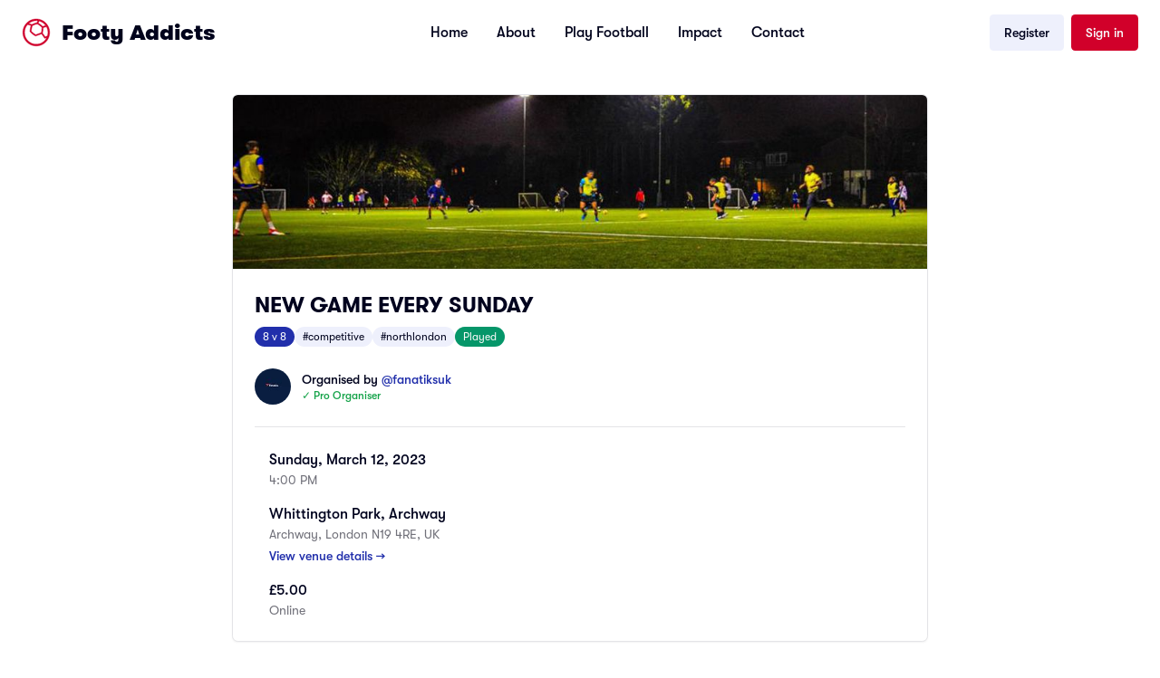

--- FILE ---
content_type: text/html; charset=utf-8
request_url: https://footyaddicts.com/football-games/204741-8-a-side-football-whittington-park-archway-greater-london
body_size: 6323
content:
<!DOCTYPE html>
<html>
<head>
<title>Footy Addicts - Play and find football games | 8 a side football Whittington Park, Archway, Greater London</title>
<meta name="description" content="Play 8 a side football at Whittington Park, Archway on Sunday, March 12, 2023 at 4:00 PM. Located in Archway, London N19 4RE, UK. Join Footy Addicts to play!">
<meta name="keywords" content="football games, 8 a side, play football, greater london, whittington park, archway, casual football, 5 a side football">
<link rel="canonical" href="https://footyaddicts.com/football-games/204741-8-a-side-football-whittington-park-archway-greater-london">
<meta property="og:title" content="8 a side football Whittington Park, Archway, Greater London">
<meta property="og:description" content="Meet 10 minutes before kick-off at the pitch
3G artificial grass surface, outdoors
You can wear boots, No metal studs
1 hour booking
Changing rooms &amp;amp;amp; Showers available
Game Play...">
<meta property="og:url" content="https://footyaddicts.com/football-games/204741-8-a-side-football-whittington-park-archway-greater-london">
<meta property="og:type" content="website">
<meta property="og:image" content="https://footyaddicts.com/vite/assets/ball-black-LD6hpZdi.png">
<meta property="og:site_name" content="Footy Addicts">
<meta property="og:locale" content="en_GB">
<link rel="shortcut icon" type="image/svg+xml" href="https://footyaddicts.com/vite/assets/favicon-NhcIk0bS.svg" />
<meta content='width=device-width, initial-scale=1' name='viewport'>
<meta content='Footy Addicts is a social platform that connects football enthusiasts in your city. People use Footy Addicts to play football, organize games, socialize, keep fit and have fun!' name='description'>
<meta content='football games, play football, 5 a side, playfootball, 5 a side football, 5 side football, footballgames, play soccer' name='keywords'>


<link rel="stylesheet" media="all" href="https://footyaddicts.com/vite/assets/next-NneeGMKn.css" />
<script src="https://footyaddicts.com/vite/assets/next-Pk4nKU92.js" crossorigin="anonymous" type="module"></script><link rel="modulepreload" href="https://footyaddicts.com/vite/assets/jsx-runtime-WFHcf0Ur.js" as="script" crossorigin="anonymous">
<link rel="modulepreload" href="https://footyaddicts.com/vite/assets/money-fns-WzRHQ0yn.js" as="script" crossorigin="anonymous">
<link rel="modulepreload" href="https://footyaddicts.com/vite/assets/popover-VMhk9_Cq.js" as="script" crossorigin="anonymous">
<link rel="modulepreload" href="https://footyaddicts.com/vite/assets/client-zzaXh-3L.js" as="script" crossorigin="anonymous">
<link rel="modulepreload" href="https://footyaddicts.com/vite/assets/apple-VCVaxnPc.js" as="script" crossorigin="anonymous">
<link rel="modulepreload" href="https://footyaddicts.com/vite/assets/facebook-B_PBx6B0.js" as="script" crossorigin="anonymous"><link rel="stylesheet" media="screen" href="https://footyaddicts.com/vite/assets/next-7sdMa8Cq.css" />
<meta name="csrf-param" content="authenticity_token" />
<meta name="csrf-token" content="tiFMGcB6gpo/wCMKeeyPkCn0ryaUFrCAFurxAtJGYaXVntxyna6K1ZvfyqWcZp2wYfa7CX8asDBhy8nQi3GTWw==" />
</head>
<body id='games_show'>
<script>
//<![CDATA[
window.pageData={};pageData.stripe="pk_live_EzkEhpchIauv1CSjov3U04XZ";pageData.controller="Games";pageData.action="show";pageData.locale="en";
//]]>
</script>
<header><nav class='bg-white border-neutral-200 px-4 py-4 lg:px-6'>
<div class='flex flex-wrap justify-between items-center mx-auto max-w-screen-xl'>
<div class='flex items-center'>
<a class="logo-container flex items-center text-red-500" href="/"><div class='mr-3'><svg version="1.1" xmlns="http://www.w3.org/2000/svg" xmlns:xlink="http://www.w3.org/1999/xlink"
  viewBox="0 0 80 80" stroke-width="1" stroke="currentColor" fill="currentColor" xml:space="preserve" >
  <path d="M40.02,72.19c-17.83,0-32.32-14.58-32.32-32.54,0-8.25,3.07-15.82,8.13-21.56l.89,.14c.07,.03,.14,.03,.2,.03s.17,.03,.31,.03c.14,.03,.31,.03,.48,.07,.17,.03,4,.65,7.86,2.3-.99,3.1-2.53,8.8-3.04,15.65l-.07,.72,.51,.62c1.06,1.24,6.7,7.6,14.52,11.69l.55,.24,3.25-1.1c1.3-.45,3.01-1.03,4.82-1.65l.72-.28c2.46-.93,5.47-2.03,7.62-3.06l.24,.31c.79,1.07,1.81,2.37,2.8,3.78,.85,1.13,2.05,2.82,3.04,4.3,.51,.72,2.15,3.47,2.15,3.47l.27,.45s2.66-.28,5.88-1.89l.03,.03,.14-.1c-5.23,10.9-16.26,18.33-28.97,18.33ZM44.43,7.43c-.51,.93-1.16,2.24-1.54,3.03l-.34,.72c-.27,.58-.51,1.1-.68,1.51-5.91,1.1-11.21,3.54-14.04,5.02-2.6-1.17-5.98-2.24-8.71-2.82,5.64-4.85,12.95-7.77,20.91-7.77,1.5,0,2.97,.1,4.41,.31Zm11.21,18.23c-.34,5.74-.79,10.21-1.3,13.03-.03,.31-.1,.72-.24,1.1-1.57,.83-4.85,2.2-9.12,3.75-2.7,1-5.26,1.86-6.46,2.27-3.25-1.82-6.25-4.06-9.02-6.6-1.13-1.03-1.98-1.93-2.8-2.79l-.48-.48c.31-3.54,.92-7.22,1.88-10.94,.44-1.72,.75-2.68,.99-3.3,.07-.24,.17-.41,.2-.58,.17-.1,.38-.21,.58-.31h.03c2.49-1.27,7.48-3.54,12.95-4.51,.79,.28,4.95,2.27,12.78,9.35Zm10.52-5.12c-3.14,.62-6.49,1.75-8.16,2.37-6.01-5.4-10.25-8.15-12.5-9.42,.2-.45,.44-.96,.65-1.48,.68-1.48,1.5-3.2,1.91-3.89,.34,.07,.65,.17,.99,.28,.38,.1,.79,.24,1.23,.38,6.42,2.2,11.96,6.36,15.89,11.76Zm4.99,27.86c-.31,.24-.72,.58-1.3,1-1.67,1.2-3.31,1.89-4.68,2.37-.14,.07-.31,.1-.44,.17-.38-.62-.75-1.27-1.23-1.93-1.88-2.82-4.75-6.64-6.22-8.6,.75-1.99,1.4-6.95,1.91-15.13,3.01-1.07,6.22-1.65,8.95-2.37,.03,0,.07-.03,.1-.03,2.56,4.68,4.07,10.04,4.07,15.75,.03,3.06-.38,5.98-1.16,8.77ZM40.02,2.3C19.56,2.3,2.92,19.05,2.92,39.65s16.64,37.35,37.1,37.35,37.1-16.75,37.1-37.35S60.49,2.3,40.02,2.3Z" />
</svg>
</div>
<span class='self-center text-2xl text-black font-black whitespace-nowrap'>Footy Addicts</span>
</a></div>
<div class='flex items-center lg:order-2'>
<a class="inline-flex items-center justify-center rounded-md text-sm font-medium transition-colors focus-visible:outline-none focus-visible:ring-2 focus-visible:ring-ring focus-visible:ring-offset-2 disabled:opacity-50 disabled:pointer-events-none ring-offset-background bg-secondary text-secondary-foreground hover:bg-secondary/80 h-10 py-2 px-4 hidden sm:flex" href="/users/sign_up">Register</a>
<a class="inline-flex items-center justify-center rounded-md text-sm font-medium transition-colors focus-visible:outline-none focus-visible:ring-2 focus-visible:ring-ring focus-visible:ring-offset-2 disabled:opacity-50 disabled:pointer-events-none ring-offset-background bg-destructive text-destructive-foreground hover:bg-destructive/90 h-10 py-2 px-4 hidden ml-2 sm:flex" href="/users/sign_in">Sign in</a>
<button aria-controls='mobile-menu' aria-expanded='false' class='inline-flex items-center p-2 ml-2 text-sm text-black rounded-lg lg:hidden hover:bg-neutral-100 focus:outline-none' data-collapse-toggle='mobile-menu' type='button'>
<span class='sr-only'>Open main menu</span>
<svg class='w-6 h-6' fill='currentColor' viewbox='0 0 20 20' xmlns='http://www.w3.org/2000/svg'>
<path clip-rule='evenodd' d='M3 5a1 1 0 011-1h12a1 1 0 110 2H4a1 1 0 01-1-1zM3 10a1 1 0 011-1h12a1 1 0 110 2H4a1 1 0 01-1-1zM3 15a1 1 0 011-1h12a1 1 0 110 2H4a1 1 0 01-1-1z' fill-rule='evenodd'></path>
</svg>
<svg class='hidden w-6 h-6' fill='currentColor' viewbox='0 0 20 20' xmlns='http://www.w3.org/2000/svg'>
<path clip-rule='evenodd' d='M4.293 4.293a1 1 0 011.414 0L10 8.586l4.293-4.293a1 1 0 111.414 1.414L11.414 10l4.293 4.293a1 1 0 01-1.414 1.414L10 11.414l-4.293 4.293a1 1 0 01-1.414-1.414L8.586 10 4.293 5.707a1 1 0 010-1.414z' fill-rule='evenodd'></path>
</svg>
</button>
</div>
<div class='hidden justify-between items-center w-full lg:flex lg:w-auto lg:order-1' id='mobile-menu'>
<div class='flex flex-col mt-4 font-medium lg:flex-row lg:space-x-8 lg:mt-0'>
<a class="inline-flex items-center justify-center rounded-md text-sm font-medium transition-colors focus-visible:outline-none focus-visible:ring-2 focus-visible:ring-ring focus-visible:ring-offset-2 disabled:opacity-50 disabled:pointer-events-none ring-offset-background bg-secondary text-secondary-foreground hover:bg-secondary/80 h-10 py-2 px-4 block mb-2 sm:hidden" href="/users/sign_up">Register</a>
<a class="inline-flex items-center justify-center rounded-md text-sm font-medium transition-colors focus-visible:outline-none focus-visible:ring-2 focus-visible:ring-ring focus-visible:ring-offset-2 disabled:opacity-50 disabled:pointer-events-none ring-offset-background bg-destructive text-destructive-foreground hover:bg-destructive/90 h-10 py-2 px-4 block mb-2 sm:hidden" href="/users/sign_in">Sign in</a>
<a class="block py-2 pr-4 pl-3 text-black border-b border-neutral-100 hover:bg-neutral-50 lg:hover:bg-transparent lg:border-0 lg:hover:text-red-500 lg:p-0" href="/">Home</a>
<a class="block py-2 pr-4 pl-3 text-black border-b border-neutral-100 hover:bg-neutral-50 lg:hover:bg-transparent lg:border-0 lg:hover:text-red-500 lg:p-0" href="/pages/about">About</a>
<a class="block py-2 pr-4 pl-3 text-black border-b border-neutral-100 hover:bg-neutral-50 lg:hover:bg-transparent lg:border-0 lg:hover:text-red-500 lg:p-0" href="/pages/play">Play Football</a>
<a class="block py-2 pr-4 pl-3 text-black border-b border-neutral-100 hover:bg-neutral-50 lg:hover:bg-transparent lg:border-0 lg:hover:text-red-500 lg:p-0" href="/pages/impact">Impact</a>
<a class="block py-2 pr-4 pl-3 text-black border-b border-neutral-100 hover:bg-neutral-50 lg:hover:bg-transparent lg:border-0 lg:hover:text-red-500 lg:p-0" href="/contact">Contact</a>
</div>
</div>
</div>
</nav>
</header>

<script type="application/ld+json">{"@context":"https://schema.org","@type":"SportsEvent","name":"8 a side football Whittington Park, Archway","description":" \n\n\nMeet 10 minutes before kick-off at the pitch\n3G artificial grass surface, outdoors\nYou can wear boots, No metal studs\n1 hour booking\nChanging rooms \u0026amp;amp; Showers available\n\n\nGame Play Rules\n- Goalkeepers: everybody is playing goalie We rotate on goal every 6-7 minutes\n- 11 a side game rules\n-...","startDate":"2023-03-12T16:00:00+00:00","endDate":"2023-03-12T17:00:00+00:00","eventStatus":"https://schema.org/EventMovedOnline","eventAttendanceMode":"https://schema.org/OfflineEventAttendanceMode","location":{"@type":"Place","name":"Whittington Park, Archway","address":{"@type":"PostalAddress","streetAddress":"Archway, London N19 4RE, UK","addressLocality":"Greater London","addressCountry":"GB"}},"organizer":{"@type":"Person","name":"fanatiksuk"},"offers":{"@type":"Offer","price":5.0,"priceCurrency":"GBP","availability":"https://schema.org/InStock","url":"https://footyaddicts.com/football-games/204741-8-a-side-football-whittington-park-archway-greater-london","validFrom":"2023-01-15T17:01:23+00:00"},"image":"https://footyaddicts.com/vite/assets/ball-black-LD6hpZdi.png","url":"https://footyaddicts.com/football-games/204741-8-a-side-football-whittington-park-archway-greater-london","sport":"Football","maximumAttendeeCapacity":16,"remainingAttendeeCapacity":1}</script>

<div class="mx-auto my-8 max-w-screen-md px-4 md:px-0">
  <!-- Game Details Card -->
  <div class="rounded-lg border bg-card text-card-foreground shadow-sm overflow-hidden">
      <img class="w-full h-48 object-cover" src="https://imgproxy.footyaddicts.com/-WFtLTJELfOGazt4QDPsBT849_HSDiw-LFP1ORy5fMI/rs:fill:960:540:1/czM6Ly9mb290eWFk/ZGljdHMveHZreHFp/YmNicmh5N2xjaTRt/OGl0OTJ5OW1qbw.jpg" />
    <div class="p-6">
      <!-- Title and Tags -->
      <h1 class="text-2xl font-bold text-foreground">NEW GAME EVERY SUNDAY</h1>

      <div class="mt-2 flex flex-wrap gap-2">
        <span class="inline-flex items-center rounded-full border px-2 py-0.5 text-xs transition-colors focus:outline-none focus:ring-2 focus:ring-ring focus:ring-offset-2 border-transparent bg-primary text-primary-foreground">8 v 8</span>
          <span class="inline-flex items-center rounded-full border px-2 py-0.5 text-xs transition-colors focus:outline-none focus:ring-2 focus:ring-ring focus:ring-offset-2 border-transparent bg-secondary text-secondary-foreground">#competitive</span>
          <span class="inline-flex items-center rounded-full border px-2 py-0.5 text-xs transition-colors focus:outline-none focus:ring-2 focus:ring-ring focus:ring-offset-2 border-transparent bg-secondary text-secondary-foreground">#northlondon</span>
          <span class="inline-flex items-center rounded-full border px-2 py-0.5 text-xs transition-colors focus:outline-none focus:ring-2 focus:ring-ring focus:ring-offset-2 border-transparent bg-success text-success-foreground">Played</span>
      </div>

      <!-- Organizer -->
      <div class="mt-6 flex items-center">
        <img class="h-10 w-10 rounded-full mr-3" src="https://imgproxy.footyaddicts.com/1IAT1LP1vwrgIswngttWnD3aKaT56Dma1ZnkFwwRgcQ/rs:fill:64:64:1/sh:0.5/czM6Ly9mb290eWFk/ZGljdHMvZ3dpbng2/aXd4ZHk0OWhxNXlx/MHd0djdwZDhtNg.jpg" />
        <div class="flex flex-col">
          <span class="text-sm font-medium">
            Organised by
            <span class="text-primary">@fanatiksuk</span>
          </span>
            <span class="text-xs text-green-600 font-medium">✓ Pro Organiser</span>
        </div>
      </div>

      <hr class="my-6 border-border">

      <!-- Date & Time -->
      <div class="flex items-start mb-4">
        <i class="far fa-calendar fa-lg text-muted-foreground mr-4 mt-1"></i>
        <div class="flex flex-col">
          <span class="font-medium">Sunday, March 12, 2023</span>
          <span class="text-sm text-muted-foreground">4:00 PM</span>
        </div>
      </div>

      <!-- Location -->
      <div class="flex items-start mb-4">
        <i class="fas fa-map-marker-alt fa-lg text-muted-foreground mr-4 mt-1"></i>
        <div class="flex flex-col">
          <span class="font-medium">Whittington Park, Archway</span>
          <span class="text-sm text-muted-foreground">Archway, London N19 4RE, UK</span>
          <a class="text-sm text-primary font-medium hover:underline mt-1" href="/football-venues/98-whittington-park-archway-greater-london">View venue details →</a>
        </div>
      </div>

      <!-- Price Info -->
      <div class="flex items-start">
        <i class="fas fa-pound-sign fa-lg text-muted-foreground mr-4 mt-1"></i>
        <div class="flex flex-col">
          <span class="font-medium">£5.00</span>
          <span class="text-sm text-muted-foreground">Online</span>
        </div>
      </div>
    </div>
  </div>

  <!-- Game Stats -->
  <div class="mt-4 flex w-full justify-center">
    <div class="flex w-full divide-x divide-white rounded-lg bg-secondary p-4 text-center">
      <div class="flex basis-1/3 flex-col items-center justify-center">
        <span class="text-xs text-neutral-500">Payment</span>
        <span class="font-medium">Online</span>
      </div>
      <div class="flex basis-1/3 flex-col items-center justify-center">
        <span class="text-xs text-neutral-500">Gender</span>
        <span class="font-medium">Co-ed</span>
      </div>
      <div class="flex basis-1/3 flex-col items-center justify-center">
        <span class="text-xs text-neutral-500">Players</span>
        <span class="font-medium">Last spot available!</span>
      </div>
    </div>
  </div>

  <!-- CTA Section - Join Footy Addicts -->
  <div class="mt-8 rounded-lg bg-primary p-8 text-center text-primary-foreground">
    <div class="mx-auto max-w-md">
      <h2 class="text-2xl font-bold mb-2">Join Footy Addicts to play this game</h2>
      <p class="text-sm opacity-90 mb-6">
        Sign up for free and join thousands of football lovers playing casual games every week across the UK.
      </p>
      <div class="flex flex-col gap-3 sm:flex-row sm:justify-center">
        <a class="inline-flex items-center justify-center rounded-md bg-white px-6 py-3 text-sm font-medium text-primary hover:bg-white/90 transition-colors" href="/users/sign_up">Sign up for free</a>
        <a class="inline-flex items-center justify-center rounded-md border border-white/30 px-6 py-3 text-sm font-medium text-white hover:bg-white/10 transition-colors" href="/users/sign_in">Already have an account? Log in</a>
      </div>
    </div>
  </div>

  <!-- App Download Section -->
  <div class="mt-6 rounded-lg border bg-card p-6 text-card-foreground shadow-sm text-center">
    <h3 class="text-lg font-semibold mb-2">Get the Footy Addicts App</h3>
    <p class="text-sm text-muted-foreground mb-4">
      Download the app to join games, track your stats, and connect with players.
    </p>
    <div class="flex justify-center">
      <div class="space-y-4">
  <a href="/download?platform=iOS" class="border-1 flex inline-flex w-full items-center justify-center rounded-lg border border-neutral-700 bg-black px-4 py-2.5 text-white hover:bg-neutral-700 focus:ring-1 focus:ring-neutral-300 md:w-48">
    <svg class="mr-3 w-7 h-7" aria-hidden="true" focusable="false" data-prefix="fab" data-icon="apple" role="img" xmlns="http://www.w3.org/2000/svg" viewBox="0 0 384 512">
      <path fill="currentColor"
        d="M318.7 268.7c-.2-36.7 16.4-64.4 50-84.8-18.8-26.9-47.2-41.7-84.7-44.6-35.5-2.8-74.3 20.7-88.5 20.7-15 0-49.4-19.7-76.4-19.7C63.3 141.2 4 184.8 4 273.5q0 39.3 14.4 81.2c12.8 36.7 59 126.7 107.2 125.2 25.2-.6 43-17.9 75.8-17.9 31.8 0 48.3 17.9 76.4 17.9 48.6-.7 90.4-82.5 102.6-119.3-65.2-30.7-61.7-90-61.7-91.9zm-56.6-164.2c27.3-32.4 24.8-61.9 24-72.5-24.1 1.4-52 16.4-67.9 34.9-17.5 19.8-27.8 44.3-25.6 71.9 26.1 2 49.9-11.4 69.5-34.3z">
      </path>
    </svg>
    <div class="text-left">
      <div class="mb-1 text-xs">Available on the</div>
      <div class="-mt-1 font-sans text-sm font-semibold">App Store</div>
    </div>
  </a>
  <a href="/download?platform=Android" class="border-1 flex inline-flex w-full items-center justify-center rounded-lg border border-neutral-700 bg-black px-4 py-2.5 text-white hover:bg-neutral-700 focus:ring-1 focus:ring-neutral-300 md:w-48">
    <svg class="mr-3 w-7 h-7" version="1.1" id="Layer_1" xmlns="http://www.w3.org/2000/svg" xmlns:xlink="http://www.w3.org/1999/xlink" viewBox="0 0 512 512" xml:space="preserve" fill="#000000">
      <g id="SVGRepo_bgCarrier" stroke-width="0"></g>
      <g id="SVGRepo_tracerCarrier" stroke-linecap="round" stroke-linejoin="round"></g>
      <g id="SVGRepo_iconCarrier">
        <polygon style="fill:#5CDADD;" points="29.53,0 29.53,251.509 29.53,512 299.004,251.509 "></polygon>
        <polygon style="fill:#BDECC4;" points="369.067,180.547 262.175,119.467 29.53,0 299.004,251.509 "></polygon>
        <polygon style="fill:#DC68A1;" points="29.53,512 29.53,512 262.175,383.551 369.067,322.47 299.004,251.509 "></polygon>
        <path style="fill:#FFCA96;" d="M369.067,180.547l-70.063,70.961l70.063,70.961l108.688-62.877c6.288-3.593,6.288-11.677,0-15.27 L369.067,180.547z"></path>
      </g>
    </svg>
    <div class="text-left">
      <div class="mb-1 text-xs">Get in on</div>
      <div class="-mt-1 font-sans text-sm font-semibold">Google Play</div>
    </div>
  </a>
</div>

    </div>
  </div>

  <!-- Description Card -->
    <div class="mt-4 rounded-lg border bg-card p-6 text-card-foreground shadow-sm">
      <h2 class="text-lg font-semibold mb-4">About this game</h2>
      <div class="prose prose-sm max-w-none text-muted-foreground">
        <p><img src="https://lh3.googleusercontent.com/-9EKoq0D_LDQ/VqYypfT_bDI/AAAAAAAABYc/ifI4oL6Ovrw/s540-Ic42/Whittington-Park.png" alt="Whittington Park"> </p>

<ul>
<li>Meet 10 minutes before kick-off at the pitch</li>
<li>3G artificial grass surface, outdoors</li>
<li>You can wear boots, No metal studs</li>
<li>1 hour booking</li>
<li>Changing rooms &amp; Showers available</li>
</ul>

<p><strong>Game Play Rules</strong><br>
- Goalkeepers: everybody is playing goalie We rotate on goal every 6-7 minutes<br>
- 11 a side game rules<br>
- Any kind of aggressive behavior will NOT be tolerated<br>
- Make sure you are in a mood to have fun &amp; on time<br>
- All levels welcome</p>

<p><strong>Venue: Whittington Park</strong></p>

<ul>
<li>Next to Upper Holloway Overground station and 7 minutes walk from Archway Tube Station (Northen Line)</li>
</ul>

      </div>
    </div>
</div>


<footer class='bg-black'>
<div class='wrapper grid grid-cols-2 gap-8 md:grid-cols-4'>
<div>
<h2 class='mb-6 text-sm font-bold text-white'>New to Footy Addicts?</h2>
<ul class='text-white'>
<li class='mb-4 text-sm'>
<a class="font-light hover:text-neutral-300" href="/pages/about">What is Footy Addicts</a>
</li>
<li class='mb-4 text-sm'>
<a class="font-light hover:text-neutral-300" href="/pages/play">What to expect</a>
</li>
<li class='mb-4 text-sm'>
<a class="font-light hover:text-neutral-300" href="https://footyaddicts.uservoice.com/knowledgebase/articles/1807312-code-of-conduct">Code of conduct</a>
</li>
<li class='mb-4 text-sm'>
<a class="font-light hover:text-neutral-300" href="/contact">Contact us</a>
</li>
</ul>
</div>
<div>
<h2 class='mb-6 text-sm font-bold text-white'>About Footy Addicts</h2>
<ul class='text-white'>
<li class='mb-4 text-sm'>
<a class="font-light hover:text-neutral-300" href="/pages/about">Our story</a>
</li>
<li class='mb-4 text-sm'>
<a class="font-light hover:text-neutral-300" href="/pages/impact">Impact</a>
</li>
<li class='mb-4 text-sm'>
<a class="font-light hover:text-neutral-300" href="/pages/play">Play football</a>
</li>
<li class='mb-4 text-sm'>
<a class="font-light hover:text-neutral-300" href="https://store.footyaddicts.com">Store</a>
</li>
</ul>
</div>
<div>
<h2 class='mb-6 text-sm font-bold text-white'>Popular links</h2>
<ul class='text-white'>
<li class='mb-4 text-sm'>
<a class="font-light hover:text-neutral-300" href="/pages/play#organisers">Game organizer</a>
</li>
<li class='mb-4 text-sm'>
<a class="font-light hover:text-neutral-300" href="/pages/play#hosts">Game host</a>
</li>
<li class='mb-4 text-sm'>
<a class="font-light hover:text-neutral-300" href="/pages/play#causes">Good causes</a>
</li>
<li class='mb-4 text-sm'>
<a class="font-light hover:text-neutral-300" href="/pages/play#partnerships">Partnerships</a>
</li>
</ul>
</div>
<div>
<a class="logo-container flex items-center text-white" href="javascript:;"><div class='hidden mr-3 sm:flex'><svg version="1.1" xmlns="http://www.w3.org/2000/svg" xmlns:xlink="http://www.w3.org/1999/xlink"
  viewBox="0 0 80 80" stroke-width="1" stroke="currentColor" fill="currentColor" xml:space="preserve" >
  <path d="M40.02,72.19c-17.83,0-32.32-14.58-32.32-32.54,0-8.25,3.07-15.82,8.13-21.56l.89,.14c.07,.03,.14,.03,.2,.03s.17,.03,.31,.03c.14,.03,.31,.03,.48,.07,.17,.03,4,.65,7.86,2.3-.99,3.1-2.53,8.8-3.04,15.65l-.07,.72,.51,.62c1.06,1.24,6.7,7.6,14.52,11.69l.55,.24,3.25-1.1c1.3-.45,3.01-1.03,4.82-1.65l.72-.28c2.46-.93,5.47-2.03,7.62-3.06l.24,.31c.79,1.07,1.81,2.37,2.8,3.78,.85,1.13,2.05,2.82,3.04,4.3,.51,.72,2.15,3.47,2.15,3.47l.27,.45s2.66-.28,5.88-1.89l.03,.03,.14-.1c-5.23,10.9-16.26,18.33-28.97,18.33ZM44.43,7.43c-.51,.93-1.16,2.24-1.54,3.03l-.34,.72c-.27,.58-.51,1.1-.68,1.51-5.91,1.1-11.21,3.54-14.04,5.02-2.6-1.17-5.98-2.24-8.71-2.82,5.64-4.85,12.95-7.77,20.91-7.77,1.5,0,2.97,.1,4.41,.31Zm11.21,18.23c-.34,5.74-.79,10.21-1.3,13.03-.03,.31-.1,.72-.24,1.1-1.57,.83-4.85,2.2-9.12,3.75-2.7,1-5.26,1.86-6.46,2.27-3.25-1.82-6.25-4.06-9.02-6.6-1.13-1.03-1.98-1.93-2.8-2.79l-.48-.48c.31-3.54,.92-7.22,1.88-10.94,.44-1.72,.75-2.68,.99-3.3,.07-.24,.17-.41,.2-.58,.17-.1,.38-.21,.58-.31h.03c2.49-1.27,7.48-3.54,12.95-4.51,.79,.28,4.95,2.27,12.78,9.35Zm10.52-5.12c-3.14,.62-6.49,1.75-8.16,2.37-6.01-5.4-10.25-8.15-12.5-9.42,.2-.45,.44-.96,.65-1.48,.68-1.48,1.5-3.2,1.91-3.89,.34,.07,.65,.17,.99,.28,.38,.1,.79,.24,1.23,.38,6.42,2.2,11.96,6.36,15.89,11.76Zm4.99,27.86c-.31,.24-.72,.58-1.3,1-1.67,1.2-3.31,1.89-4.68,2.37-.14,.07-.31,.1-.44,.17-.38-.62-.75-1.27-1.23-1.93-1.88-2.82-4.75-6.64-6.22-8.6,.75-1.99,1.4-6.95,1.91-15.13,3.01-1.07,6.22-1.65,8.95-2.37,.03,0,.07-.03,.1-.03,2.56,4.68,4.07,10.04,4.07,15.75,.03,3.06-.38,5.98-1.16,8.77ZM40.02,2.3C19.56,2.3,2.92,19.05,2.92,39.65s16.64,37.35,37.1,37.35,37.1-16.75,37.1-37.35S60.49,2.3,40.02,2.3Z" />
</svg>
</div>
<span class='self-center text-xl text-white font-black whitespace-nowrap'>Footy Addicts</span>
</a><p class='font-light text-sm text-white my-5'>
Join over
362K
players!
<br>
Download the Footy Addicts app
</p>
<div class="space-y-4">
  <a href="/download?platform=iOS" class="border-1 flex inline-flex w-full items-center justify-center rounded-lg border border-neutral-700 bg-black px-4 py-2.5 text-white hover:bg-neutral-700 focus:ring-1 focus:ring-neutral-300 md:w-48">
    <svg class="mr-3 w-7 h-7" aria-hidden="true" focusable="false" data-prefix="fab" data-icon="apple" role="img" xmlns="http://www.w3.org/2000/svg" viewBox="0 0 384 512">
      <path fill="currentColor"
        d="M318.7 268.7c-.2-36.7 16.4-64.4 50-84.8-18.8-26.9-47.2-41.7-84.7-44.6-35.5-2.8-74.3 20.7-88.5 20.7-15 0-49.4-19.7-76.4-19.7C63.3 141.2 4 184.8 4 273.5q0 39.3 14.4 81.2c12.8 36.7 59 126.7 107.2 125.2 25.2-.6 43-17.9 75.8-17.9 31.8 0 48.3 17.9 76.4 17.9 48.6-.7 90.4-82.5 102.6-119.3-65.2-30.7-61.7-90-61.7-91.9zm-56.6-164.2c27.3-32.4 24.8-61.9 24-72.5-24.1 1.4-52 16.4-67.9 34.9-17.5 19.8-27.8 44.3-25.6 71.9 26.1 2 49.9-11.4 69.5-34.3z">
      </path>
    </svg>
    <div class="text-left">
      <div class="mb-1 text-xs">Available on the</div>
      <div class="-mt-1 font-sans text-sm font-semibold">App Store</div>
    </div>
  </a>
  <a href="/download?platform=Android" class="border-1 flex inline-flex w-full items-center justify-center rounded-lg border border-neutral-700 bg-black px-4 py-2.5 text-white hover:bg-neutral-700 focus:ring-1 focus:ring-neutral-300 md:w-48">
    <svg class="mr-3 w-7 h-7" version="1.1" id="Layer_1" xmlns="http://www.w3.org/2000/svg" xmlns:xlink="http://www.w3.org/1999/xlink" viewBox="0 0 512 512" xml:space="preserve" fill="#000000">
      <g id="SVGRepo_bgCarrier" stroke-width="0"></g>
      <g id="SVGRepo_tracerCarrier" stroke-linecap="round" stroke-linejoin="round"></g>
      <g id="SVGRepo_iconCarrier">
        <polygon style="fill:#5CDADD;" points="29.53,0 29.53,251.509 29.53,512 299.004,251.509 "></polygon>
        <polygon style="fill:#BDECC4;" points="369.067,180.547 262.175,119.467 29.53,0 299.004,251.509 "></polygon>
        <polygon style="fill:#DC68A1;" points="29.53,512 29.53,512 262.175,383.551 369.067,322.47 299.004,251.509 "></polygon>
        <path style="fill:#FFCA96;" d="M369.067,180.547l-70.063,70.961l70.063,70.961l108.688-62.877c6.288-3.593,6.288-11.677,0-15.27 L369.067,180.547z"></path>
      </g>
    </svg>
    <div class="text-left">
      <div class="mb-1 text-xs">Get in on</div>
      <div class="-mt-1 font-sans text-sm font-semibold">Google Play</div>
    </div>
  </a>
</div>

</div>
</div>
<hr class='my-6 border-neutral-800 sm:mx-auto lg:my-8'>
<div class='max-w-screen-xl mx-auto px-6 pb-6 text-xs text-neutral-500 lg:px-0 sm:flex sm:items-center sm:justify-between'>
<span class=' sm:text-center'>
2026
&copy; Footy Addicts, Ltd. All rights reserved
</span>
<div>
<a class="hover:underline" href="/pages/tos">Terms of use</a>
<span class='mx-1'>&#183;</span>
<a class="hover:underline" href="/pages/privacy">Privacy policy</a>
</div>
</div>
</footer>
</body>
</html>
